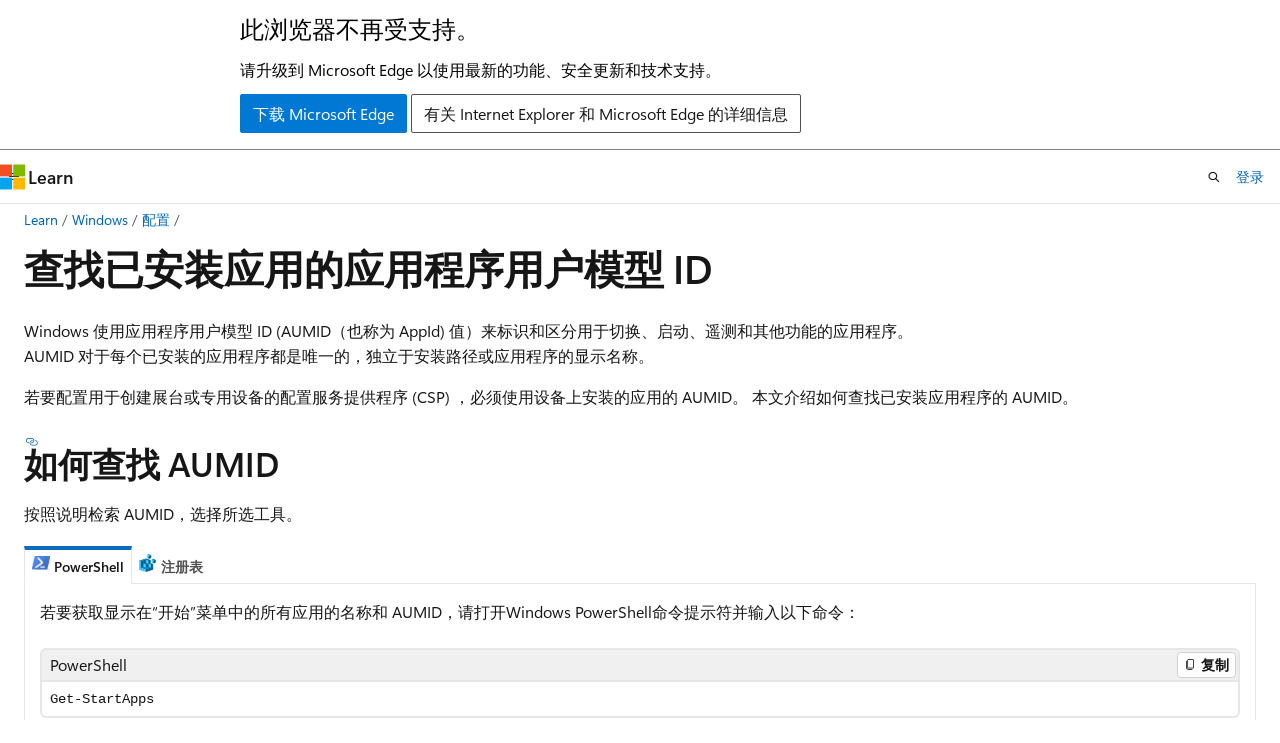

--- FILE ---
content_type: image/svg+xml
request_url: https://learn.microsoft.com/zh-cn/windows/configuration/images/icons/explorer.svg
body_size: 1399
content:
<svg width="18" height="18" viewBox="0 0 18 18" fill="none" xmlns="http://www.w3.org/2000/svg">
<g clip-path="url(#clip0_37_2817)">
<path d="M17.116 3H7.14404L6.4748 2.16348C6.30918 1.95645 6.09912 1.78933 5.86016 1.67448C5.62121 1.55963 5.35948 1.5 5.09436 1.5H0.89175C0.657331 1.50001 0.432516 1.59314 0.266759 1.7589C0.101002 1.92466 0.00787898 2.14948 0.007875 2.3839V3H0V15.6272C0.00147129 15.8601 0.0954272 16.083 0.261198 16.2466C0.42697 16.4103 0.650977 16.5015 0.883943 16.5H17.116C17.349 16.5015 17.573 16.4103 17.7388 16.2466C17.9046 16.0829 17.9985 15.8601 18 15.6272V3.87282C17.9985 3.63986 17.9045 3.41704 17.7388 3.25335C17.573 3.08967 17.349 2.99854 17.116 3Z" fill="url(#paint0_linear_37_2817)"/>
<mask id="mask0_37_2817" style="mask-type:alpha" maskUnits="userSpaceOnUse" x="0" y="1" width="18" height="16">
<path d="M17.116 3H7.14404L6.4748 2.16348C6.30918 1.95645 6.09912 1.78933 5.86016 1.67448C5.62121 1.55963 5.35948 1.5 5.09436 1.5H0.89175C0.657331 1.50001 0.432516 1.59314 0.266759 1.7589C0.101002 1.92466 0.00787898 2.14948 0.007875 2.3839V3H0V15.6272C0.00147129 15.8601 0.0954272 16.083 0.261198 16.2466C0.42697 16.4103 0.650977 16.5015 0.883943 16.5H17.116C17.349 16.5015 17.573 16.4103 17.7388 16.2466C17.9046 16.0829 17.9985 15.8601 18 15.6272V3.87282C17.9985 3.63986 17.9045 3.41704 17.7388 3.25335C17.573 3.08967 17.349 2.99854 17.116 3Z" fill="url(#paint1_linear_37_2817)"/>
</mask>
<g mask="url(#mask0_37_2817)">
<g filter="url(#filter0_dd_37_2817)">
<path d="M15.375 4.5H1.125C0.50368 4.5 0 5.00368 0 5.625V8.625C0 9.24632 0.50368 9.75 1.125 9.75H15.375C15.9963 9.75 16.5 9.24632 16.5 8.625V5.625C16.5 5.00368 15.9963 4.5 15.375 4.5Z" fill="#C4C4C4"/>
</g>
</g>
<path d="M7.72545 3.75004C7.43133 3.74413 7.1429 3.83149 6.9015 3.99961C6.45374 4.32633 5.91378 4.50239 5.3595 4.50238H0.883928C0.649495 4.50238 0.424665 4.59551 0.258896 4.76128C0.0931278 4.92705 0 5.15188 0 5.38631L0 16.3662C1.98897e-05 16.6006 0.0931558 16.8254 0.258922 16.9912C0.424687 17.1569 0.649506 17.25 0.883928 17.25H17.116C17.3505 17.25 17.5753 17.1569 17.7411 16.9912C17.9068 16.8254 18 16.6006 18 16.3662V4.63396C18 4.51788 17.9771 4.40294 17.9327 4.2957C17.8883 4.18845 17.8232 4.09101 17.7411 4.00893C17.659 3.92684 17.5616 3.86174 17.4543 3.81732C17.3471 3.7729 17.2321 3.75003 17.116 3.75004H7.72545Z" fill="url(#paint2_linear_37_2817)"/>
<path opacity="0.3" d="M17.1161 3.75076H7.72883C7.44177 3.74115 7.15906 3.82284 6.92137 3.98408C6.43763 4.34022 5.84803 4.52305 5.24767 4.50308H0.883943C0.767861 4.50308 0.652915 4.52594 0.54567 4.57037C0.438425 4.61479 0.340979 4.6799 0.258898 4.76199C0.176816 4.84407 0.111706 4.94152 0.0672838 5.04876C0.0228621 5.15601 -9.84791e-07 5.27095 1.27287e-10 5.38703L1.27287e-10 6.13703C-1.96976e-06 6.02095 0.0228605 5.90601 0.0672821 5.79876C0.111704 5.69152 0.176814 5.59407 0.258896 5.51199C0.340978 5.42991 0.438424 5.3648 0.54567 5.32037C0.652916 5.27595 0.767861 5.25309 0.883943 5.25309H5.37891C6.01545 5.25927 6.63978 5.07825 7.17428 4.73251C7.4098 4.57627 7.6873 4.49544 7.96988 4.50076H17.116C17.2321 4.50075 17.3471 4.5236 17.4543 4.56802C17.5616 4.61243 17.659 4.67754 17.7411 4.75962C17.8232 4.8417 17.8883 4.93914 17.9327 5.04639C17.9771 5.15363 18 5.26858 18 5.38466V4.63466C18 4.51858 17.9771 4.40364 17.9327 4.2964C17.8883 4.18916 17.8232 4.09172 17.7411 4.00964C17.6591 3.92756 17.5616 3.86246 17.4544 3.81804C17.3471 3.77362 17.2322 3.75076 17.1161 3.75076V3.75076Z" fill="url(#paint3_linear_37_2817)"/>
<mask id="mask1_37_2817" style="mask-type:alpha" maskUnits="userSpaceOnUse" x="0" y="3" width="18" height="15">
<path d="M7.72545 3.75004C7.43133 3.74413 7.1429 3.83149 6.9015 3.99961C6.45374 4.32633 5.91378 4.50239 5.3595 4.50238H0.883928C0.649495 4.50238 0.424665 4.59551 0.258896 4.76128C0.0931278 4.92705 0 5.15188 0 5.38631L0 16.3662C1.98897e-05 16.6006 0.0931558 16.8254 0.258922 16.9912C0.424687 17.1569 0.649506 17.25 0.883928 17.25H17.116C17.3505 17.25 17.5753 17.1569 17.7411 16.9912C17.9068 16.8254 18 16.6006 18 16.3662V4.63396C18 4.51788 17.9771 4.40294 17.9327 4.2957C17.8883 4.18845 17.8232 4.09101 17.7411 4.00893C17.659 3.92684 17.5616 3.86174 17.4543 3.81732C17.3471 3.7729 17.2321 3.75003 17.116 3.75004H7.72545Z" fill="url(#paint4_linear_37_2817)"/>
</mask>
<g mask="url(#mask1_37_2817)">
<g filter="url(#filter1_dd_37_2817)">
<path d="M5.25 12H12.75C13.3467 12 13.919 12.2371 14.341 12.659C14.7629 13.081 15 13.6533 15 14.25V17.25H3V14.25C3 13.6533 3.23705 13.081 3.65901 12.659C4.08097 12.2371 4.65326 12 5.25 12V12Z" fill="url(#paint5_linear_37_2817)"/>
</g>
</g>
<path d="M5.25 12H12.75C13.3467 12 13.919 12.2371 14.341 12.659C14.7629 13.081 15 13.6533 15 14.25V17.25H3V14.25C3 13.6533 3.23705 13.081 3.65901 12.659C4.08097 12.2371 4.65326 12 5.25 12V12Z" fill="url(#paint6_linear_37_2817)"/>
<path d="M12.375 14.25H5.625C5.41789 14.25 5.25 14.4179 5.25 14.625C5.25 14.8321 5.41789 15 5.625 15H12.375C12.5821 15 12.75 14.8321 12.75 14.625C12.75 14.4179 12.5821 14.25 12.375 14.25Z" fill="#114A8B"/>
</g>
<defs>
<filter id="filter0_dd_37_2817" x="-1.5" y="3" width="19.5" height="8.25" filterUnits="userSpaceOnUse" color-interpolation-filters="sRGB">
<feFlood flood-opacity="0" result="BackgroundImageFix"/>
<feColorMatrix in="SourceAlpha" type="matrix" values="0 0 0 0 0 0 0 0 0 0 0 0 0 0 0 0 0 0 127 0" result="hardAlpha"/>
<feOffset/>
<feGaussianBlur stdDeviation="0.25"/>
<feColorMatrix type="matrix" values="0 0 0 0 0 0 0 0 0 0 0 0 0 0 0 0 0 0 0.1 0"/>
<feBlend mode="normal" in2="BackgroundImageFix" result="effect1_dropShadow_37_2817"/>
<feColorMatrix in="SourceAlpha" type="matrix" values="0 0 0 0 0 0 0 0 0 0 0 0 0 0 0 0 0 0 127 0" result="hardAlpha"/>
<feOffset/>
<feGaussianBlur stdDeviation="0.75"/>
<feColorMatrix type="matrix" values="0 0 0 0 0 0 0 0 0 0 0 0 0 0 0 0 0 0 0.2 0"/>
<feBlend mode="normal" in2="effect1_dropShadow_37_2817" result="effect2_dropShadow_37_2817"/>
<feBlend mode="normal" in="SourceGraphic" in2="effect2_dropShadow_37_2817" result="shape"/>
</filter>
<filter id="filter1_dd_37_2817" x="1.5" y="10.5" width="15" height="8.25" filterUnits="userSpaceOnUse" color-interpolation-filters="sRGB">
<feFlood flood-opacity="0" result="BackgroundImageFix"/>
<feColorMatrix in="SourceAlpha" type="matrix" values="0 0 0 0 0 0 0 0 0 0 0 0 0 0 0 0 0 0 127 0" result="hardAlpha"/>
<feOffset/>
<feGaussianBlur stdDeviation="0.25"/>
<feColorMatrix type="matrix" values="0 0 0 0 0 0 0 0 0 0 0 0 0 0 0 0 0 0 0.1 0"/>
<feBlend mode="normal" in2="BackgroundImageFix" result="effect1_dropShadow_37_2817"/>
<feColorMatrix in="SourceAlpha" type="matrix" values="0 0 0 0 0 0 0 0 0 0 0 0 0 0 0 0 0 0 127 0" result="hardAlpha"/>
<feOffset/>
<feGaussianBlur stdDeviation="0.75"/>
<feColorMatrix type="matrix" values="0 0 0 0 0 0 0 0 0 0 0 0 0 0 0 0 0 0 0.2 0"/>
<feBlend mode="normal" in2="effect1_dropShadow_37_2817" result="effect2_dropShadow_37_2817"/>
<feBlend mode="normal" in="SourceGraphic" in2="effect2_dropShadow_37_2817" result="shape"/>
</filter>
<linearGradient id="paint0_linear_37_2817" x1="13.1828" y1="16.9947" x2="4.5833" y2="2.10007" gradientUnits="userSpaceOnUse">
<stop offset="0.1135" stop-color="#D18B00"/>
<stop offset="0.6162" stop-color="#E09F00"/>
</linearGradient>
<linearGradient id="paint1_linear_37_2817" x1="13.1828" y1="16.9947" x2="4.5833" y2="2.10007" gradientUnits="userSpaceOnUse">
<stop offset="0.1135" stop-color="#D18B00"/>
<stop offset="0.6162" stop-color="#E09F00"/>
</linearGradient>
<linearGradient id="paint2_linear_37_2817" x1="13.9722" y1="19.1122" x2="4.62611" y2="2.92425" gradientUnits="userSpaceOnUse">
<stop stop-color="#F5B300"/>
<stop offset="0.5" stop-color="#FFCB3C"/>
<stop offset="1" stop-color="#FFD762"/>
</linearGradient>
<linearGradient id="paint3_linear_37_2817" x1="1.27287e-10" y1="4.94352" x2="18" y2="4.94352" gradientUnits="userSpaceOnUse">
<stop stop-color="white"/>
<stop offset="1" stop-color="white" stop-opacity="0"/>
</linearGradient>
<linearGradient id="paint4_linear_37_2817" x1="13.9722" y1="19.1122" x2="4.62611" y2="2.92425" gradientUnits="userSpaceOnUse">
<stop stop-color="#F5B300"/>
<stop offset="0.5" stop-color="#FFCB3C"/>
<stop offset="1" stop-color="#FFD762"/>
</linearGradient>
<linearGradient id="paint5_linear_37_2817" x1="10.7628" y1="18.5014" x2="6.59164" y2="11.2768" gradientUnits="userSpaceOnUse">
<stop stop-color="#0062B4"/>
<stop offset="1" stop-color="#1493DF"/>
</linearGradient>
<linearGradient id="paint6_linear_37_2817" x1="10.7628" y1="18.5014" x2="6.59164" y2="11.2768" gradientUnits="userSpaceOnUse">
<stop stop-color="#0062B4"/>
<stop offset="1" stop-color="#1493DF"/>
</linearGradient>
<clipPath id="clip0_37_2817">
<rect width="18" height="18" fill="white"/>
</clipPath>
</defs>
</svg>


--- FILE ---
content_type: image/svg+xml
request_url: https://learn.microsoft.com/zh-cn/windows/configuration/images/icons/registry.svg
body_size: 8045
content:
<svg width="18" height="18" viewBox="0 0 18 18" fill="none" xmlns="http://www.w3.org/2000/svg" xmlns:xlink="http://www.w3.org/1999/xlink">
<rect width="17" height="18" fill="url(#pattern0)"/>
<defs>
<pattern id="pattern0" patternContentUnits="objectBoundingBox" width="1" height="1">
<use xlink:href="#image0_116_428" transform="matrix(0.00472689 0 0 0.00446429 -0.00105042 0)"/>
</pattern>
<image id="image0_116_428" width="212" height="224" xlink:href="[data-uri]"/>
</defs>
</svg>


--- FILE ---
content_type: image/svg+xml
request_url: https://learn.microsoft.com/zh-cn/windows/configuration/images/icons/powershell.svg
body_size: 23221
content:
<svg width="18" height="18" viewBox="0 0 18 18" fill="none" xmlns="http://www.w3.org/2000/svg" xmlns:xlink="http://www.w3.org/1999/xlink">
<rect y="2" width="18" height="13.6134" fill="url(#pattern0)"/>
<defs>
<pattern id="pattern0" patternContentUnits="objectBoundingBox" width="1" height="1">
<use xlink:href="#image0_115_83" transform="scale(0.00420168 0.00555556)"/>
</pattern>
<image id="image0_115_83" width="238" height="180" xlink:href="[data-uri]"/>
</defs>
</svg>
